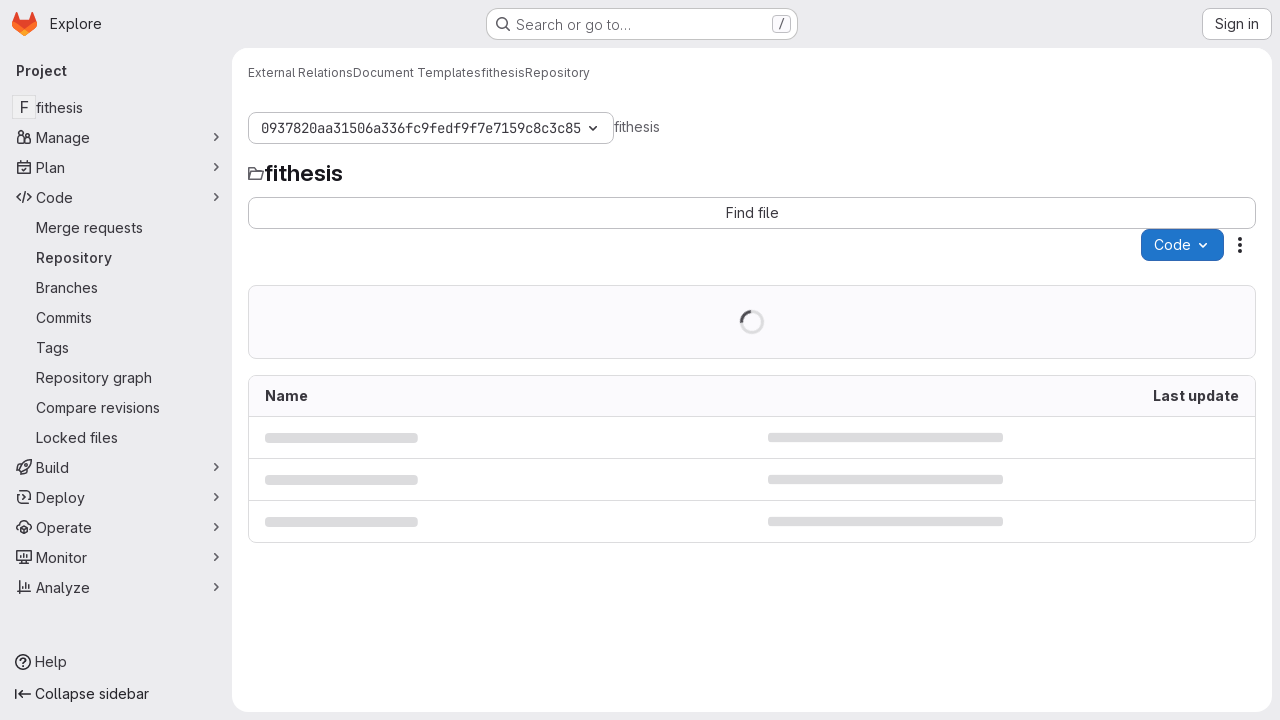

--- FILE ---
content_type: text/html; charset=utf-8
request_url: https://gitlab.fi.muni.cz/external_relations/document_templates/fithesis/-/tree/0937820aa31506a336fc9fedf9f7e7159c8c3c85
body_size: 11509
content:






<!DOCTYPE html>
<html class="gl-system ui-neutral with-top-bar with-header application-chrome page-with-panels with-gl-container-queries " lang="en">
<head prefix="og: http://ogp.me/ns#">
<meta charset="utf-8">
<meta content="IE=edge" http-equiv="X-UA-Compatible">
<meta content="width=device-width, initial-scale=1" name="viewport">
<title>Files · 0937820aa31506a336fc9fedf9f7e7159c8c3c85 · External Relations / Document Templates / fithesis · GitLab</title>
<script nonce="vgiat4LaTt/w2SRV6Zpk7A==">
//<![CDATA[
window.gon={};gon.api_version="v4";gon.default_avatar_url="https://gitlab.fi.muni.cz/assets/no_avatar-849f9c04a3a0d0cea2424ae97b27447dc64a7dbfae83c036c45b403392f0e8ba.png";gon.max_file_size=10;gon.asset_host=null;gon.webpack_public_path="/assets/webpack/";gon.relative_url_root="";gon.user_color_mode="gl-system";gon.user_color_scheme="white";gon.markdown_surround_selection=null;gon.markdown_automatic_lists=null;gon.markdown_maintain_indentation=null;gon.math_rendering_limits_enabled=true;gon.allow_immediate_namespaces_deletion=true;gon.iframe_rendering_enabled=false;gon.iframe_rendering_allowlist=[];gon.recaptcha_api_server_url="https://www.recaptcha.net/recaptcha/api.js";gon.recaptcha_sitekey="";gon.gitlab_url="https://gitlab.fi.muni.cz";gon.promo_url="https://about.gitlab.com";gon.forum_url="https://forum.gitlab.com";gon.docs_url="https://docs.gitlab.com";gon.revision="f7e162976dc";gon.feature_category="source_code_management";gon.gitlab_logo="/assets/gitlab_logo-2957169c8ef64c58616a1ac3f4fc626e8a35ce4eb3ed31bb0d873712f2a041a0.png";gon.secure=true;gon.sprite_icons="/assets/icons-dafe78f1f5f3f39844d40e6211b4b6b2b89533b96324c26e6ca12cfd6cf1b0ca.svg";gon.sprite_file_icons="/assets/file_icons/file_icons-90de312d3dbe794a19dee8aee171f184ff69ca9c9cf9fe37e8b254e84c3a1543.svg";gon.illustrations_path="/images/illustrations.svg";gon.emoji_sprites_css_path="/assets/emoji_sprites-bd26211944b9d072037ec97cb138f1a52cd03ef185cd38b8d1fcc963245199a1.css";gon.emoji_backend_version=4;gon.gridstack_css_path="/assets/lazy_bundles/gridstack-f42069e5c7b1542688660592b48f2cbd86e26b77030efd195d124dbd8fe64434.css";gon.test_env=false;gon.disable_animations=false;gon.suggested_label_colors={"#cc338b":"Magenta-pink","#dc143c":"Crimson","#c21e56":"Rose red","#cd5b45":"Dark coral","#ed9121":"Carrot orange","#eee600":"Titanium yellow","#009966":"Green-cyan","#8fbc8f":"Dark sea green","#6699cc":"Blue-gray","#e6e6fa":"Lavender","#9400d3":"Dark violet","#330066":"Deep violet","#36454f":"Charcoal grey","#808080":"Gray"};gon.first_day_of_week=1;gon.time_display_relative=true;gon.time_display_format=0;gon.ee=true;gon.jh=false;gon.dot_com=false;gon.uf_error_prefix="UF";gon.pat_prefix="glpat-";gon.keyboard_shortcuts_enabled=true;gon.broadcast_message_dismissal_path=null;gon.diagramsnet_url="https://embed.diagrams.net";gon.features={"uiForOrganizations":false,"organizationSwitching":false,"findAndReplace":false,"removeMonitorMetrics":true,"newProjectCreationForm":false,"workItemsClientSideBoards":false,"glqlWorkItems":true,"glqlAggregation":false,"glqlTypescript":false,"paneledView":true,"archiveGroup":false,"accessibleLoadingButton":false,"allowIframesInMarkdown":false,"projectStudioEnabled":true,"advancedContextResolver":true,"duoUiNext":false,"agenticChatGa":false,"inlineBlame":false,"directoryCodeDropdownUpdates":true,"repositoryFileTreeBrowser":false,"repositoryLockInformation":false};gon.roadmap_epics_limit=1000;gon.subscriptions_url="https://customers.gitlab.com";gon.licensed_features={"fileLocks":true,"remoteDevelopment":true};
//]]>
</script>

<script nonce="vgiat4LaTt/w2SRV6Zpk7A==">
//<![CDATA[
const root = document.documentElement;
if (window.matchMedia('(prefers-color-scheme: dark)').matches) {
  root.classList.add('gl-dark');
}

window.matchMedia('(prefers-color-scheme: dark)').addEventListener('change', (e) => {
  if (e.matches) {
    root.classList.add('gl-dark');
  } else {
    root.classList.remove('gl-dark');
  }
});

//]]>
</script>
<script nonce="vgiat4LaTt/w2SRV6Zpk7A==">
//<![CDATA[
var gl = window.gl || {};
gl.startup_calls = {"/external_relations/document_templates/fithesis/-/refs/0937820aa31506a336fc9fedf9f7e7159c8c3c85/logs_tree/?format=json\u0026offset=0":{},"/external_relations/document_templates/fithesis/-/blob/0937820aa31506a336fc9fedf9f7e7159c8c3c85/README.md?format=json\u0026viewer=rich":{}};
gl.startup_graphql_calls = [{"query":"query pathLastCommit($projectPath: ID!, $path: String, $ref: String!, $refType: RefType) {\n  project(fullPath: $projectPath) {\n    __typename\n    id\n    repository {\n      __typename\n      lastCommit(path: $path, ref: $ref, refType: $refType) {\n        __typename\n        id\n        sha\n        title\n        titleHtml\n        descriptionHtml\n        message\n        webPath\n        committerName\n        committerEmail\n        committedDate\n        authoredDate\n        authorName\n        authorEmail\n        authorGravatar\n        author {\n          __typename\n          id\n          name\n          avatarUrl\n          webPath\n        }\n        signature {\n          __typename\n          ... on GpgSignature {\n            gpgKeyPrimaryKeyid\n            verificationStatus\n          }\n          ... on X509Signature {\n            verificationStatus\n            x509Certificate {\n              id\n              subject\n              subjectKeyIdentifier\n              x509Issuer {\n                id\n                subject\n                subjectKeyIdentifier\n              }\n            }\n          }\n          ... on SshSignature {\n            verificationStatus\n            keyFingerprintSha256\n          }\n        }\n        pipelines(ref: $ref, first: 1) {\n          __typename\n          edges {\n            __typename\n            node {\n              __typename\n              id\n              detailedStatus {\n                __typename\n                id\n                detailsPath\n                icon\n                text\n              }\n            }\n          }\n        }\n      }\n    }\n  }\n}\n","variables":{"projectPath":"external_relations/document_templates/fithesis","ref":"0937820aa31506a336fc9fedf9f7e7159c8c3c85","path":"","refType":null}},{"query":"query getPermissions($projectPath: ID!) {\n  project(fullPath: $projectPath) {\n    id\n    __typename\n    userPermissions {\n      __typename\n      pushCode\n      forkProject\n      createMergeRequestIn\n    }\n  }\n}\n","variables":{"projectPath":"external_relations/document_templates/fithesis"}},{"query":"fragment PageInfo on PageInfo {\n  __typename\n  hasNextPage\n  hasPreviousPage\n  startCursor\n  endCursor\n}\n\nfragment TreeEntry on Entry {\n  __typename\n  id\n  sha\n  name\n  flatPath\n  type\n}\n\nquery getFiles(\n  $projectPath: ID!\n  $path: String\n  $ref: String!\n  $refType: RefType\n  $pageSize: Int!\n  $nextPageCursor: String\n) {\n  project(fullPath: $projectPath) {\n    id\n    __typename\n    repository {\n      __typename\n      tree(path: $path, ref: $ref, refType: $refType) {\n        __typename\n        trees(first: $pageSize, after: $nextPageCursor) {\n          __typename\n          edges {\n            __typename\n            node {\n              ...TreeEntry\n              webPath\n            }\n          }\n          pageInfo {\n            ...PageInfo\n          }\n        }\n        submodules(first: $pageSize, after: $nextPageCursor) {\n          __typename\n          edges {\n            __typename\n            node {\n              ...TreeEntry\n              webUrl\n              treeUrl\n            }\n          }\n          pageInfo {\n            ...PageInfo\n          }\n        }\n        blobs(first: $pageSize, after: $nextPageCursor) {\n          __typename\n          edges {\n            __typename\n            node {\n              ...TreeEntry\n              mode\n              webPath\n              lfsOid\n            }\n          }\n          pageInfo {\n            ...PageInfo\n          }\n        }\n      }\n    }\n  }\n}\n","variables":{"nextPageCursor":"","pageSize":100,"projectPath":"external_relations/document_templates/fithesis","ref":"0937820aa31506a336fc9fedf9f7e7159c8c3c85","path":"/","refType":null}}];

if (gl.startup_calls && window.fetch) {
  Object.keys(gl.startup_calls).forEach(apiCall => {
   gl.startup_calls[apiCall] = {
      fetchCall: fetch(apiCall, {
        // Emulate XHR for Rails AJAX request checks
        headers: {
          'X-Requested-With': 'XMLHttpRequest'
        },
        // fetch won’t send cookies in older browsers, unless you set the credentials init option.
        // We set to `same-origin` which is default value in modern browsers.
        // See https://github.com/whatwg/fetch/pull/585 for more information.
        credentials: 'same-origin'
      })
    };
  });
}
if (gl.startup_graphql_calls && window.fetch) {
  const headers = {"X-CSRF-Token":"36UcEnBEbOYYfO1Li_avys4gM5S9jWmxHur6wSWrxm8rJNKmOXJqsf4PM6F9ij1qr58XCVaE19RDpnFDWAPYlg","x-gitlab-feature-category":"source_code_management"};
  const url = `https://gitlab.fi.muni.cz/api/graphql`

  const opts = {
    method: "POST",
    headers: {
      "Content-Type": "application/json",
      ...headers,
    }
  };

  gl.startup_graphql_calls = gl.startup_graphql_calls.map(call => ({
    ...call,
    fetchCall: fetch(url, {
      ...opts,
      credentials: 'same-origin',
      body: JSON.stringify(call)
    })
  }))
}


//]]>
</script>



<meta content="light dark" name="color-scheme">
<link rel="stylesheet" href="/assets/application-d0b5d4e4a8630ffb4fd961ee76fe6a9936bced9f4f4b3337548b523216838393.css" media="(prefers-color-scheme: light)" />
<link rel="stylesheet" href="/assets/application_dark-0d3668780bcb8c56fad49dfe3a7841683dbfa9d591108cb0e0429ed56fc9999e.css" media="(prefers-color-scheme: dark)" />
<link rel="stylesheet" href="/assets/page_bundles/tree-87852cf755928d514a7c18c7bc442022c92b8887a274746dadf9ab0f18417de8.css" /><link rel="stylesheet" href="/assets/page_bundles/commit_description-9e7efe20f0cef17d0606edabfad0418e9eb224aaeaa2dae32c817060fa60abcc.css" /><link rel="stylesheet" href="/assets/page_bundles/projects-1e46068245452053a00290f44a0ebda348b43ba90e413a07b9d36767e72b79aa.css" /><link rel="stylesheet" href="/assets/page_bundles/work_items-9f34e9e1785e95144a97edb25299b8dd0d2e641f7efb2d8b7bea3717104ed8f2.css" /><link rel="stylesheet" href="/assets/page_bundles/notes_shared-8f7a9513332533cc4a53b3be3d16e69570e82bc87b3f8913578eaeb0dce57e21.css" />
<link rel="stylesheet" href="/assets/tailwind_cqs-7415a7e95bcb7920a09c9afcd8a23baba9b63f8c952403373794919d6832a3e9.css" />


<link rel="stylesheet" href="/assets/fonts-deb7ad1d55ca77c0172d8538d53442af63604ff490c74acc2859db295c125bdb.css" />
<link rel="stylesheet" href="/assets/highlight/themes/white-c47e38e4a3eafd97b389c0f8eec06dce295f311cdc1c9e55073ea9406b8fe5b0.css" media="(prefers-color-scheme: light)" />
<link rel="stylesheet" href="/assets/highlight/themes/dark-8796b0549a7cd8fd6d2646619fa5840db4505d7031a76d5441a3cee1d12390d2.css" media="(prefers-color-scheme: dark)" />

<script src="/assets/webpack/runtime.2d2e130c.bundle.js" defer="defer" nonce="vgiat4LaTt/w2SRV6Zpk7A=="></script>
<script src="/assets/webpack/main.c2b27193.chunk.js" defer="defer" nonce="vgiat4LaTt/w2SRV6Zpk7A=="></script>
<script src="/assets/webpack/tracker.85adcc5f.chunk.js" defer="defer" nonce="vgiat4LaTt/w2SRV6Zpk7A=="></script>
<script nonce="vgiat4LaTt/w2SRV6Zpk7A==">
//<![CDATA[
window.snowplowOptions = {"namespace":"gl","hostname":"gitlab.fi.muni.cz:443","postPath":"/-/collect_events","forceSecureTracker":true,"appId":"gitlab_sm"};
gl = window.gl || {};
gl.snowplowStandardContext = {"schema":"iglu:com.gitlab/gitlab_standard/jsonschema/1-1-7","data":{"environment":"self-managed","source":"gitlab-rails","correlation_id":"01KF5QM08X2B9YC2MXPES6JT4Z","extra":{},"user_id":null,"global_user_id":null,"user_type":null,"is_gitlab_team_member":null,"namespace_id":29468,"ultimate_parent_namespace_id":3732,"project_id":25535,"feature_enabled_by_namespace_ids":null,"realm":"self-managed","deployment_type":"self-managed","context_generated_at":"2026-01-17T11:22:09.336+01:00"}};
gl.snowplowPseudonymizedPageUrl = "https://gitlab.fi.muni.cz/namespace29468/project25535/-/tree/0937820aa31506a336fc9fedf9f7e7159c8c3c85";
gl.maskedDefaultReferrerUrl = null;
gl.ga4MeasurementId = 'G-ENFH3X7M5Y';
gl.duoEvents = ["ai_question_category","perform_completion_worker","process_gitlab_duo_question","agent_platform_session_created","agent_platform_session_dropped","agent_platform_session_finished","agent_platform_session_resumed","agent_platform_session_started","agent_platform_session_stopped","ai_response_time","ci_repository_xray_artifact_created","cleanup_stuck_agent_platform_session","click_purchase_seats_button_group_duo_pro_home_page","code_suggestion_accepted_in_ide","code_suggestion_rejected_in_ide","code_suggestion_shown_in_ide","code_suggestions_connection_details_rate_limit_exceeded","code_suggestions_direct_access_rate_limit_exceeded","code_suggestions_rate_limit_exceeded","create_ai_catalog_item","create_ai_catalog_item_consumer","create_ai_self_hosted_model","default_answer","delete_ai_catalog_item","delete_ai_catalog_item_consumer","delete_ai_self_hosted_model","detected_high_comment_temperature","detected_repeated_high_comment_temperature","encounter_duo_code_review_error_during_review","error_answer","excluded_files_from_duo_code_review","execute_llm_method","find_no_issues_duo_code_review_after_review","find_nothing_to_review_duo_code_review_on_mr","finish_duo_workflow_execution","finish_mcp_tool_call","forced_high_temperature_commenting","i_quickactions_q","include_repository_xray_data_into_code_generation_prompt","mention_gitlabduo_in_mr_comment","post_comment_duo_code_review_on_diff","process_gitlab_duo_slash_command","react_thumbs_down_on_duo_code_review_comment","react_thumbs_up_on_duo_code_review_comment","request_ask_help","request_duo_chat_response","request_review_duo_code_review_on_mr_by_author","request_review_duo_code_review_on_mr_by_non_author","requested_comment_temperature","retry_duo_workflow_execution","start_duo_workflow_execution","start_mcp_tool_call","submit_gitlab_duo_question","tokens_per_embedding","tokens_per_user_request_prompt","tokens_per_user_request_response","trigger_ai_catalog_item","troubleshoot_job","update_ai_catalog_item","update_ai_catalog_item_consumer","update_ai_self_hosted_model","update_model_selection_feature","update_self_hosted_ai_feature_to_vendored_model","view_ai_catalog_item","view_ai_catalog_item_index","view_ai_catalog_project_managed"];
gl.onlySendDuoEvents = true;


//]]>
</script>
<link rel="preload" href="/assets/application-d0b5d4e4a8630ffb4fd961ee76fe6a9936bced9f4f4b3337548b523216838393.css" as="style" type="text/css" nonce="i9NxaZe3H0Kpt4JW+9aPUQ==">
<link rel="preload" href="/assets/highlight/themes/white-c47e38e4a3eafd97b389c0f8eec06dce295f311cdc1c9e55073ea9406b8fe5b0.css" as="style" type="text/css" nonce="i9NxaZe3H0Kpt4JW+9aPUQ==">




<script src="/assets/webpack/commons-pages.search.show-super_sidebar.79a9c8dc.chunk.js" defer="defer" nonce="vgiat4LaTt/w2SRV6Zpk7A=="></script>
<script src="/assets/webpack/super_sidebar.9e826f63.chunk.js" defer="defer" nonce="vgiat4LaTt/w2SRV6Zpk7A=="></script>
<script src="/assets/webpack/commons-pages.projects-pages.projects.activity-pages.projects.alert_management.details-pages.project-1473cf4f.c3ab96e0.chunk.js" defer="defer" nonce="vgiat4LaTt/w2SRV6Zpk7A=="></script>
<script src="/assets/webpack/17193943.7379c085.chunk.js" defer="defer" nonce="vgiat4LaTt/w2SRV6Zpk7A=="></script>
<script src="/assets/webpack/dbe6a049.1fc40ea6.chunk.js" defer="defer" nonce="vgiat4LaTt/w2SRV6Zpk7A=="></script>
<script src="/assets/webpack/commons-pages.projects.blob.show-pages.projects.show-pages.projects.snippets.edit-pages.projects.sni-42df7d4c.9916ca5c.chunk.js" defer="defer" nonce="vgiat4LaTt/w2SRV6Zpk7A=="></script>
<script src="/assets/webpack/467359d4.e570ec37.chunk.js" defer="defer" nonce="vgiat4LaTt/w2SRV6Zpk7A=="></script>
<script src="/assets/webpack/ea7ea8c3.58ef5d7f.chunk.js" defer="defer" nonce="vgiat4LaTt/w2SRV6Zpk7A=="></script>
<script src="/assets/webpack/commons-pages.projects.blob.show-pages.projects.show-pages.projects.snippets.show-pages.projects.tre-c684fcf6.cb82ae44.chunk.js" defer="defer" nonce="vgiat4LaTt/w2SRV6Zpk7A=="></script>
<script src="/assets/webpack/499d8988.50268adf.chunk.js" defer="defer" nonce="vgiat4LaTt/w2SRV6Zpk7A=="></script>
<script src="/assets/webpack/commons-pages.projects.blob.show-pages.projects.get_started.show-pages.projects.show-pages.projects.tree.show.c0259e4c.chunk.js" defer="defer" nonce="vgiat4LaTt/w2SRV6Zpk7A=="></script>
<script src="/assets/webpack/commons-pages.projects.blob.show-pages.projects.commits.show-pages.projects.show-pages.projects.tree.show.6763553a.chunk.js" defer="defer" nonce="vgiat4LaTt/w2SRV6Zpk7A=="></script>
<script src="/assets/webpack/commons-pages.projects.blame.show-pages.projects.blob.show-pages.projects.show-pages.projects.tree.show.fce55c6a.chunk.js" defer="defer" nonce="vgiat4LaTt/w2SRV6Zpk7A=="></script>
<script src="/assets/webpack/commons-pages.projects.blob.show-pages.projects.show-pages.projects.tree.show.756deb5f.chunk.js" defer="defer" nonce="vgiat4LaTt/w2SRV6Zpk7A=="></script>
<script src="/assets/webpack/commons-pages.projects.blob.show-pages.projects.tree.show-treeList.43045709.chunk.js" defer="defer" nonce="vgiat4LaTt/w2SRV6Zpk7A=="></script>
<script src="/assets/webpack/treeList.746aa6bf.chunk.js" defer="defer" nonce="vgiat4LaTt/w2SRV6Zpk7A=="></script>
<script src="/assets/webpack/pages.projects.tree.show.4bf232e2.chunk.js" defer="defer" nonce="vgiat4LaTt/w2SRV6Zpk7A=="></script>

<meta content="object" property="og:type">
<meta content="GitLab" property="og:site_name">
<meta content="Files · 0937820aa31506a336fc9fedf9f7e7159c8c3c85 · External Relations / Document Templates / fithesis · GitLab" property="og:title">
<meta content="A LaTeX document class for the typesetting of theses at the Masaryk University in Brno" property="og:description">
<meta content="https://gitlab.fi.muni.cz/assets/twitter_card-570ddb06edf56a2312253c5872489847a0f385112ddbcd71ccfa1570febab5d2.jpg" property="og:image">
<meta content="64" property="og:image:width">
<meta content="64" property="og:image:height">
<meta content="https://gitlab.fi.muni.cz/external_relations/document_templates/fithesis/-/tree/0937820aa31506a336fc9fedf9f7e7159c8c3c85" property="og:url">
<meta content="summary" property="twitter:card">
<meta content="Files · 0937820aa31506a336fc9fedf9f7e7159c8c3c85 · External Relations / Document Templates / fithesis · GitLab" property="twitter:title">
<meta content="A LaTeX document class for the typesetting of theses at the Masaryk University in Brno" property="twitter:description">
<meta content="https://gitlab.fi.muni.cz/assets/twitter_card-570ddb06edf56a2312253c5872489847a0f385112ddbcd71ccfa1570febab5d2.jpg" property="twitter:image">

<meta name="csrf-param" content="authenticity_token" />
<meta name="csrf-token" content="fQRwYgS2DtgkbIMU1iaMXowo39m4amWmxklYxOa8qaWJhb7WTYAIj8IfXf4gWh7-7Zf7RFNj28ObBdNGmxS3XA" />
<meta name="csp-nonce" content="vgiat4LaTt/w2SRV6Zpk7A==" />
<meta name="action-cable-url" content="/-/cable" />
<link href="/-/manifest.json" rel="manifest">
<link rel="icon" type="image/png" href="/assets/favicon-72a2cad5025aa931d6ea56c3201d1f18e68a8cd39788c7c80d5b2b82aa5143ef.png" id="favicon" data-original-href="/assets/favicon-72a2cad5025aa931d6ea56c3201d1f18e68a8cd39788c7c80d5b2b82aa5143ef.png" />
<link rel="apple-touch-icon" type="image/x-icon" href="/assets/apple-touch-icon-b049d4bc0dd9626f31db825d61880737befc7835982586d015bded10b4435460.png" />
<link href="/search/opensearch.xml" rel="search" title="Search GitLab" type="application/opensearchdescription+xml">
<link rel="alternate" type="application/atom+xml" title="fithesis:0937820aa31506a336fc9fedf9f7e7159c8c3c85 commits" href="https://gitlab.fi.muni.cz/external_relations/document_templates/fithesis/-/commits/0937820aa31506a336fc9fedf9f7e7159c8c3c85?format=atom" />




<meta content="A LaTeX document class for the typesetting of theses at the Masaryk University in Brno" name="description">
<meta content="#F1F0F6" media="(prefers-color-scheme: light)" name="theme-color">
<meta content="#232128" media="(prefers-color-scheme: dark)" name="theme-color">
</head>

<body class="tab-width-8 gl-browser-chrome gl-platform-mac " data-group="document_templates" data-group-full-path="external_relations/document_templates" data-namespace-id="29468" data-page="projects:tree:show" data-page-type-id="0937820aa31506a336fc9fedf9f7e7159c8c3c85" data-project="fithesis" data-project-full-path="external_relations/document_templates/fithesis" data-project-id="25535" data-project-studio-enabled="true">
<div id="js-tooltips-container"></div>

<script nonce="vgiat4LaTt/w2SRV6Zpk7A==">
//<![CDATA[
gl = window.gl || {};
gl.client = {"isChrome":true,"isMac":true};


//]]>
</script>


<header class="super-topbar js-super-topbar"></header>
<div class="layout-page js-page-layout page-with-super-sidebar">
<script nonce="vgiat4LaTt/w2SRV6Zpk7A==">
//<![CDATA[
const outer = document.createElement('div');
outer.style.visibility = 'hidden';
outer.style.overflow = 'scroll';
document.body.appendChild(outer);
const inner = document.createElement('div');
outer.appendChild(inner);
const scrollbarWidth = outer.offsetWidth - inner.offsetWidth;
outer.parentNode.removeChild(outer);
document.documentElement.style.setProperty('--scrollbar-width', `${scrollbarWidth}px`);

//]]>
</script><aside class="js-super-sidebar super-sidebar super-sidebar-loading" data-command-palette="{&quot;project_files_url&quot;:&quot;/external_relations/document_templates/fithesis/-/files/0937820aa31506a336fc9fedf9f7e7159c8c3c85?format=json&quot;,&quot;project_blob_url&quot;:&quot;/external_relations/document_templates/fithesis/-/blob/0937820aa31506a336fc9fedf9f7e7159c8c3c85&quot;}" data-force-desktop-expanded-sidebar="" data-is-saas="false" data-root-path="/" data-sidebar="{&quot;is_logged_in&quot;:false,&quot;compare_plans_url&quot;:&quot;https://about.gitlab.com/pricing&quot;,&quot;context_switcher_links&quot;:[{&quot;title&quot;:&quot;Explore&quot;,&quot;link&quot;:&quot;/explore&quot;,&quot;icon&quot;:&quot;compass&quot;}],&quot;current_menu_items&quot;:[{&quot;id&quot;:&quot;project_overview&quot;,&quot;title&quot;:&quot;fithesis&quot;,&quot;entity_id&quot;:25535,&quot;link&quot;:&quot;/external_relations/document_templates/fithesis&quot;,&quot;link_classes&quot;:&quot;shortcuts-project&quot;,&quot;is_active&quot;:false},{&quot;id&quot;:&quot;manage_menu&quot;,&quot;title&quot;:&quot;Manage&quot;,&quot;icon&quot;:&quot;users&quot;,&quot;avatar_shape&quot;:&quot;rect&quot;,&quot;link&quot;:&quot;/external_relations/document_templates/fithesis/activity&quot;,&quot;is_active&quot;:false,&quot;items&quot;:[{&quot;id&quot;:&quot;activity&quot;,&quot;title&quot;:&quot;Activity&quot;,&quot;link&quot;:&quot;/external_relations/document_templates/fithesis/activity&quot;,&quot;link_classes&quot;:&quot;shortcuts-project-activity&quot;,&quot;is_active&quot;:false},{&quot;id&quot;:&quot;members&quot;,&quot;title&quot;:&quot;Members&quot;,&quot;link&quot;:&quot;/external_relations/document_templates/fithesis/-/project_members&quot;,&quot;is_active&quot;:false},{&quot;id&quot;:&quot;labels&quot;,&quot;title&quot;:&quot;Labels&quot;,&quot;link&quot;:&quot;/external_relations/document_templates/fithesis/-/labels&quot;,&quot;is_active&quot;:false}],&quot;separated&quot;:false},{&quot;id&quot;:&quot;plan_menu&quot;,&quot;title&quot;:&quot;Plan&quot;,&quot;icon&quot;:&quot;planning&quot;,&quot;avatar_shape&quot;:&quot;rect&quot;,&quot;link&quot;:&quot;/external_relations/document_templates/fithesis/-/issues&quot;,&quot;is_active&quot;:false,&quot;items&quot;:[{&quot;id&quot;:&quot;project_issue_list&quot;,&quot;title&quot;:&quot;Issues&quot;,&quot;link&quot;:&quot;/external_relations/document_templates/fithesis/-/issues&quot;,&quot;link_classes&quot;:&quot;shortcuts-issues has-sub-items&quot;,&quot;pill_count_field&quot;:&quot;openIssuesCount&quot;,&quot;pill_count_dynamic&quot;:false,&quot;is_active&quot;:false},{&quot;id&quot;:&quot;boards&quot;,&quot;title&quot;:&quot;Issue boards&quot;,&quot;link&quot;:&quot;/external_relations/document_templates/fithesis/-/boards&quot;,&quot;link_classes&quot;:&quot;shortcuts-issue-boards&quot;,&quot;is_active&quot;:false},{&quot;id&quot;:&quot;milestones&quot;,&quot;title&quot;:&quot;Milestones&quot;,&quot;link&quot;:&quot;/external_relations/document_templates/fithesis/-/milestones&quot;,&quot;is_active&quot;:false},{&quot;id&quot;:&quot;iterations&quot;,&quot;title&quot;:&quot;Iterations&quot;,&quot;link&quot;:&quot;/external_relations/document_templates/fithesis/-/cadences&quot;,&quot;is_active&quot;:false},{&quot;id&quot;:&quot;requirements&quot;,&quot;title&quot;:&quot;Requirements&quot;,&quot;link&quot;:&quot;/external_relations/document_templates/fithesis/-/requirements_management/requirements&quot;,&quot;is_active&quot;:false}],&quot;separated&quot;:false},{&quot;id&quot;:&quot;code_menu&quot;,&quot;title&quot;:&quot;Code&quot;,&quot;icon&quot;:&quot;code&quot;,&quot;avatar_shape&quot;:&quot;rect&quot;,&quot;link&quot;:&quot;/external_relations/document_templates/fithesis/-/merge_requests&quot;,&quot;is_active&quot;:true,&quot;items&quot;:[{&quot;id&quot;:&quot;project_merge_request_list&quot;,&quot;title&quot;:&quot;Merge requests&quot;,&quot;link&quot;:&quot;/external_relations/document_templates/fithesis/-/merge_requests&quot;,&quot;link_classes&quot;:&quot;shortcuts-merge_requests&quot;,&quot;pill_count_field&quot;:&quot;openMergeRequestsCount&quot;,&quot;pill_count_dynamic&quot;:false,&quot;is_active&quot;:false},{&quot;id&quot;:&quot;files&quot;,&quot;title&quot;:&quot;Repository&quot;,&quot;link&quot;:&quot;/external_relations/document_templates/fithesis/-/tree/0937820aa31506a336fc9fedf9f7e7159c8c3c85&quot;,&quot;link_classes&quot;:&quot;shortcuts-tree&quot;,&quot;is_active&quot;:true},{&quot;id&quot;:&quot;branches&quot;,&quot;title&quot;:&quot;Branches&quot;,&quot;link&quot;:&quot;/external_relations/document_templates/fithesis/-/branches&quot;,&quot;is_active&quot;:false},{&quot;id&quot;:&quot;commits&quot;,&quot;title&quot;:&quot;Commits&quot;,&quot;link&quot;:&quot;/external_relations/document_templates/fithesis/-/commits/0937820aa31506a336fc9fedf9f7e7159c8c3c85&quot;,&quot;link_classes&quot;:&quot;shortcuts-commits&quot;,&quot;is_active&quot;:false},{&quot;id&quot;:&quot;tags&quot;,&quot;title&quot;:&quot;Tags&quot;,&quot;link&quot;:&quot;/external_relations/document_templates/fithesis/-/tags&quot;,&quot;is_active&quot;:false},{&quot;id&quot;:&quot;graphs&quot;,&quot;title&quot;:&quot;Repository graph&quot;,&quot;link&quot;:&quot;/external_relations/document_templates/fithesis/-/network/0937820aa31506a336fc9fedf9f7e7159c8c3c85&quot;,&quot;link_classes&quot;:&quot;shortcuts-network&quot;,&quot;is_active&quot;:false},{&quot;id&quot;:&quot;compare&quot;,&quot;title&quot;:&quot;Compare revisions&quot;,&quot;link&quot;:&quot;/external_relations/document_templates/fithesis/-/compare?from=master\u0026to=0937820aa31506a336fc9fedf9f7e7159c8c3c85&quot;,&quot;is_active&quot;:false},{&quot;id&quot;:&quot;file_locks&quot;,&quot;title&quot;:&quot;Locked files&quot;,&quot;link&quot;:&quot;/external_relations/document_templates/fithesis/path_locks&quot;,&quot;is_active&quot;:false}],&quot;separated&quot;:false},{&quot;id&quot;:&quot;build_menu&quot;,&quot;title&quot;:&quot;Build&quot;,&quot;icon&quot;:&quot;rocket&quot;,&quot;avatar_shape&quot;:&quot;rect&quot;,&quot;link&quot;:&quot;/external_relations/document_templates/fithesis/-/pipelines&quot;,&quot;is_active&quot;:false,&quot;items&quot;:[{&quot;id&quot;:&quot;pipelines&quot;,&quot;title&quot;:&quot;Pipelines&quot;,&quot;link&quot;:&quot;/external_relations/document_templates/fithesis/-/pipelines&quot;,&quot;link_classes&quot;:&quot;shortcuts-pipelines&quot;,&quot;is_active&quot;:false},{&quot;id&quot;:&quot;jobs&quot;,&quot;title&quot;:&quot;Jobs&quot;,&quot;link&quot;:&quot;/external_relations/document_templates/fithesis/-/jobs&quot;,&quot;link_classes&quot;:&quot;shortcuts-builds&quot;,&quot;is_active&quot;:false},{&quot;id&quot;:&quot;pipeline_schedules&quot;,&quot;title&quot;:&quot;Pipeline schedules&quot;,&quot;link&quot;:&quot;/external_relations/document_templates/fithesis/-/pipeline_schedules&quot;,&quot;link_classes&quot;:&quot;shortcuts-builds&quot;,&quot;is_active&quot;:false},{&quot;id&quot;:&quot;test_cases&quot;,&quot;title&quot;:&quot;Test cases&quot;,&quot;link&quot;:&quot;/external_relations/document_templates/fithesis/-/quality/test_cases&quot;,&quot;link_classes&quot;:&quot;shortcuts-test-cases&quot;,&quot;is_active&quot;:false},{&quot;id&quot;:&quot;artifacts&quot;,&quot;title&quot;:&quot;Artifacts&quot;,&quot;link&quot;:&quot;/external_relations/document_templates/fithesis/-/artifacts&quot;,&quot;link_classes&quot;:&quot;shortcuts-builds&quot;,&quot;is_active&quot;:false}],&quot;separated&quot;:false},{&quot;id&quot;:&quot;deploy_menu&quot;,&quot;title&quot;:&quot;Deploy&quot;,&quot;icon&quot;:&quot;deployments&quot;,&quot;avatar_shape&quot;:&quot;rect&quot;,&quot;link&quot;:&quot;/external_relations/document_templates/fithesis/-/releases&quot;,&quot;is_active&quot;:false,&quot;items&quot;:[{&quot;id&quot;:&quot;releases&quot;,&quot;title&quot;:&quot;Releases&quot;,&quot;link&quot;:&quot;/external_relations/document_templates/fithesis/-/releases&quot;,&quot;link_classes&quot;:&quot;shortcuts-deployments-releases&quot;,&quot;is_active&quot;:false},{&quot;id&quot;:&quot;packages_registry&quot;,&quot;title&quot;:&quot;Package registry&quot;,&quot;link&quot;:&quot;/external_relations/document_templates/fithesis/-/packages&quot;,&quot;link_classes&quot;:&quot;shortcuts-container-registry&quot;,&quot;is_active&quot;:false},{&quot;id&quot;:&quot;model_registry&quot;,&quot;title&quot;:&quot;Model registry&quot;,&quot;link&quot;:&quot;/external_relations/document_templates/fithesis/-/ml/models&quot;,&quot;is_active&quot;:false}],&quot;separated&quot;:false},{&quot;id&quot;:&quot;operations_menu&quot;,&quot;title&quot;:&quot;Operate&quot;,&quot;icon&quot;:&quot;cloud-pod&quot;,&quot;avatar_shape&quot;:&quot;rect&quot;,&quot;link&quot;:&quot;/external_relations/document_templates/fithesis/-/environments&quot;,&quot;is_active&quot;:false,&quot;items&quot;:[{&quot;id&quot;:&quot;environments&quot;,&quot;title&quot;:&quot;Environments&quot;,&quot;link&quot;:&quot;/external_relations/document_templates/fithesis/-/environments&quot;,&quot;link_classes&quot;:&quot;shortcuts-environments&quot;,&quot;is_active&quot;:false},{&quot;id&quot;:&quot;infrastructure_registry&quot;,&quot;title&quot;:&quot;Terraform modules&quot;,&quot;link&quot;:&quot;/external_relations/document_templates/fithesis/-/terraform_module_registry&quot;,&quot;is_active&quot;:false}],&quot;separated&quot;:false},{&quot;id&quot;:&quot;monitor_menu&quot;,&quot;title&quot;:&quot;Monitor&quot;,&quot;icon&quot;:&quot;monitor&quot;,&quot;avatar_shape&quot;:&quot;rect&quot;,&quot;link&quot;:&quot;/external_relations/document_templates/fithesis/-/incidents&quot;,&quot;is_active&quot;:false,&quot;items&quot;:[{&quot;id&quot;:&quot;incidents&quot;,&quot;title&quot;:&quot;Incidents&quot;,&quot;link&quot;:&quot;/external_relations/document_templates/fithesis/-/incidents&quot;,&quot;is_active&quot;:false},{&quot;id&quot;:&quot;service_desk&quot;,&quot;title&quot;:&quot;Service Desk&quot;,&quot;link&quot;:&quot;/external_relations/document_templates/fithesis/-/issues/service_desk&quot;,&quot;is_active&quot;:false}],&quot;separated&quot;:false},{&quot;id&quot;:&quot;analyze_menu&quot;,&quot;title&quot;:&quot;Analyze&quot;,&quot;icon&quot;:&quot;chart&quot;,&quot;avatar_shape&quot;:&quot;rect&quot;,&quot;link&quot;:&quot;/external_relations/document_templates/fithesis/-/value_stream_analytics&quot;,&quot;is_active&quot;:false,&quot;items&quot;:[{&quot;id&quot;:&quot;cycle_analytics&quot;,&quot;title&quot;:&quot;Value stream analytics&quot;,&quot;link&quot;:&quot;/external_relations/document_templates/fithesis/-/value_stream_analytics&quot;,&quot;link_classes&quot;:&quot;shortcuts-project-cycle-analytics&quot;,&quot;is_active&quot;:false},{&quot;id&quot;:&quot;contributors&quot;,&quot;title&quot;:&quot;Contributor analytics&quot;,&quot;link&quot;:&quot;/external_relations/document_templates/fithesis/-/graphs/0937820aa31506a336fc9fedf9f7e7159c8c3c85&quot;,&quot;is_active&quot;:false},{&quot;id&quot;:&quot;ci_cd_analytics&quot;,&quot;title&quot;:&quot;CI/CD analytics&quot;,&quot;link&quot;:&quot;/external_relations/document_templates/fithesis/-/pipelines/charts&quot;,&quot;is_active&quot;:false},{&quot;id&quot;:&quot;repository_analytics&quot;,&quot;title&quot;:&quot;Repository analytics&quot;,&quot;link&quot;:&quot;/external_relations/document_templates/fithesis/-/graphs/0937820aa31506a336fc9fedf9f7e7159c8c3c85/charts&quot;,&quot;link_classes&quot;:&quot;shortcuts-repository-charts&quot;,&quot;is_active&quot;:false},{&quot;id&quot;:&quot;code_review&quot;,&quot;title&quot;:&quot;Code review analytics&quot;,&quot;link&quot;:&quot;/external_relations/document_templates/fithesis/-/analytics/code_reviews&quot;,&quot;is_active&quot;:false},{&quot;id&quot;:&quot;issues&quot;,&quot;title&quot;:&quot;Issue analytics&quot;,&quot;link&quot;:&quot;/external_relations/document_templates/fithesis/-/analytics/issues_analytics&quot;,&quot;is_active&quot;:false},{&quot;id&quot;:&quot;insights&quot;,&quot;title&quot;:&quot;Insights&quot;,&quot;link&quot;:&quot;/external_relations/document_templates/fithesis/insights/&quot;,&quot;link_classes&quot;:&quot;shortcuts-project-insights&quot;,&quot;is_active&quot;:false},{&quot;id&quot;:&quot;model_experiments&quot;,&quot;title&quot;:&quot;Model experiments&quot;,&quot;link&quot;:&quot;/external_relations/document_templates/fithesis/-/ml/experiments&quot;,&quot;is_active&quot;:false}],&quot;separated&quot;:false}],&quot;current_context_header&quot;:&quot;Project&quot;,&quot;support_path&quot;:&quot;https://about.gitlab.com/get-help/&quot;,&quot;docs_path&quot;:&quot;/help/docs&quot;,&quot;display_whats_new&quot;:false,&quot;show_version_check&quot;:null,&quot;search&quot;:{&quot;search_path&quot;:&quot;/search&quot;,&quot;issues_path&quot;:&quot;/dashboard/issues&quot;,&quot;mr_path&quot;:&quot;/dashboard/merge_requests&quot;,&quot;autocomplete_path&quot;:&quot;/search/autocomplete&quot;,&quot;settings_path&quot;:&quot;/search/settings&quot;,&quot;search_context&quot;:{&quot;group&quot;:{&quot;id&quot;:29468,&quot;name&quot;:&quot;Document Templates&quot;,&quot;full_name&quot;:&quot;External Relations / Document Templates&quot;},&quot;group_metadata&quot;:{&quot;issues_path&quot;:&quot;/groups/external_relations/document_templates/-/issues&quot;,&quot;mr_path&quot;:&quot;/groups/external_relations/document_templates/-/merge_requests&quot;},&quot;project&quot;:{&quot;id&quot;:25535,&quot;name&quot;:&quot;fithesis&quot;},&quot;project_metadata&quot;:{&quot;mr_path&quot;:&quot;/external_relations/document_templates/fithesis/-/merge_requests&quot;,&quot;issues_path&quot;:&quot;/external_relations/document_templates/fithesis/-/issues&quot;},&quot;code_search&quot;:true,&quot;ref&quot;:&quot;0937820aa31506a336fc9fedf9f7e7159c8c3c85&quot;,&quot;scope&quot;:null,&quot;for_snippets&quot;:null}},&quot;panel_type&quot;:&quot;project&quot;,&quot;shortcut_links&quot;:[{&quot;title&quot;:&quot;Snippets&quot;,&quot;href&quot;:&quot;/explore/snippets&quot;,&quot;css_class&quot;:&quot;dashboard-shortcuts-snippets&quot;},{&quot;title&quot;:&quot;Groups&quot;,&quot;href&quot;:&quot;/explore/groups&quot;,&quot;css_class&quot;:&quot;dashboard-shortcuts-groups&quot;},{&quot;title&quot;:&quot;Projects&quot;,&quot;href&quot;:&quot;/explore/projects/starred&quot;,&quot;css_class&quot;:&quot;dashboard-shortcuts-projects&quot;}],&quot;terms&quot;:null,&quot;sign_in_visible&quot;:&quot;true&quot;,&quot;allow_signup&quot;:&quot;false&quot;,&quot;new_user_registration_path&quot;:&quot;/users/sign_up&quot;,&quot;sign_in_path&quot;:&quot;/users/sign_in?redirect_to_referer=yes&quot;}"></aside>


<div class="panels-container gl-flex gl-gap-3">
<div class="content-panels gl-flex-1 gl-w-full gl-flex gl-gap-3 gl-relative js-content-panels gl-@container/content-panels">
<div class="js-static-panel static-panel content-wrapper gl-relative paneled-view gl-flex-1 gl-overflow-y-auto gl-bg-default" id="static-panel-portal">
<div class="panel-header">
<div class="broadcast-wrapper">



</div>
<div class="top-bar-fixed container-fluid gl-rounded-t-lg gl-sticky gl-top-0 gl-left-0 gl-mx-0 gl-w-full" data-testid="top-bar">
<div class="top-bar-container gl-flex gl-items-center gl-gap-2">
<div class="gl-grow gl-basis-0 gl-flex gl-items-center gl-justify-start gl-gap-3">
<script type="application/ld+json">
{"@context":"https://schema.org","@type":"BreadcrumbList","itemListElement":[{"@type":"ListItem","position":1,"name":"External Relations","item":"https://gitlab.fi.muni.cz/external_relations"},{"@type":"ListItem","position":2,"name":"Document Templates","item":"https://gitlab.fi.muni.cz/external_relations/document_templates"},{"@type":"ListItem","position":3,"name":"fithesis","item":"https://gitlab.fi.muni.cz/external_relations/document_templates/fithesis"},{"@type":"ListItem","position":4,"name":"Repository","item":"https://gitlab.fi.muni.cz/external_relations/document_templates/fithesis/-/tree/0937820aa31506a336fc9fedf9f7e7159c8c3c85"}]}


</script>
<div data-testid="breadcrumb-links" id="js-vue-page-breadcrumbs-wrapper">
<div data-breadcrumbs-json="[{&quot;text&quot;:&quot;External Relations&quot;,&quot;href&quot;:&quot;/external_relations&quot;,&quot;avatarPath&quot;:null},{&quot;text&quot;:&quot;Document Templates&quot;,&quot;href&quot;:&quot;/external_relations/document_templates&quot;,&quot;avatarPath&quot;:null},{&quot;text&quot;:&quot;fithesis&quot;,&quot;href&quot;:&quot;/external_relations/document_templates/fithesis&quot;,&quot;avatarPath&quot;:null},{&quot;text&quot;:&quot;Repository&quot;,&quot;href&quot;:&quot;/external_relations/document_templates/fithesis/-/tree/0937820aa31506a336fc9fedf9f7e7159c8c3c85&quot;,&quot;avatarPath&quot;:null}]" id="js-vue-page-breadcrumbs"></div>
<div id="js-injected-page-breadcrumbs"></div>
<div id="js-page-breadcrumbs-extra"></div>
</div>


<div id="js-work-item-feedback"></div>

</div>

</div>
</div>

</div>
<div class="panel-content">
<div class="panel-content-inner js-static-panel-inner">
<div class="alert-wrapper alert-wrapper-top-space gl-flex gl-flex-col gl-gap-3 container-fluid container-limited">






























</div>

<div class="container-fluid container-limited project-highlight-puc">
<main class="content gl-@container/panel gl-pb-3" id="content-body" itemscope itemtype="http://schema.org/SoftwareSourceCode">
<div id="js-drawer-container"></div>
<div class="flash-container flash-container-page sticky" data-testid="flash-container">
<div id="js-global-alerts"></div>
</div>







<div class="tree-holder gl-clearfix js-per-page gl-mt-5" data-blame-per-page="1000" id="tree-holder">
<div data-breadcrumbs-can-collaborate="false" data-breadcrumbs-can-edit-tree="false" data-breadcrumbs-can-push-code="false" data-breadcrumbs-can-push-to-branch="false" data-breadcrumbs-new-blob-path="/external_relations/document_templates/fithesis/-/new/0937820aa31506a336fc9fedf9f7e7159c8c3c85" data-breadcrumbs-new-branch-path="/external_relations/document_templates/fithesis/-/branches/new" data-breadcrumbs-new-dir-path="/external_relations/document_templates/fithesis/-/create_dir/0937820aa31506a336fc9fedf9f7e7159c8c3c85" data-breadcrumbs-new-tag-path="/external_relations/document_templates/fithesis/-/tags/new" data-breadcrumbs-upload-path="/external_relations/document_templates/fithesis/-/create/0937820aa31506a336fc9fedf9f7e7159c8c3c85" data-compare-path="/external_relations/document_templates/fithesis/-/compare?from=master&amp;to=0937820aa31506a336fc9fedf9f7e7159c8c3c85" data-download-links="[{&quot;text&quot;:&quot;zip&quot;,&quot;path&quot;:&quot;/external_relations/document_templates/fithesis/-/archive/0937820aa31506a336fc9fedf9f7e7159c8c3c85/fithesis-0937820aa31506a336fc9fedf9f7e7159c8c3c85.zip&quot;},{&quot;text&quot;:&quot;tar.gz&quot;,&quot;path&quot;:&quot;/external_relations/document_templates/fithesis/-/archive/0937820aa31506a336fc9fedf9f7e7159c8c3c85/fithesis-0937820aa31506a336fc9fedf9f7e7159c8c3c85.tar.gz&quot;},{&quot;text&quot;:&quot;tar.bz2&quot;,&quot;path&quot;:&quot;/external_relations/document_templates/fithesis/-/archive/0937820aa31506a336fc9fedf9f7e7159c8c3c85/fithesis-0937820aa31506a336fc9fedf9f7e7159c8c3c85.tar.bz2&quot;},{&quot;text&quot;:&quot;tar&quot;,&quot;path&quot;:&quot;/external_relations/document_templates/fithesis/-/archive/0937820aa31506a336fc9fedf9f7e7159c8c3c85/fithesis-0937820aa31506a336fc9fedf9f7e7159c8c3c85.tar&quot;}]" data-escaped-ref="0937820aa31506a336fc9fedf9f7e7159c8c3c85" data-http-url="https://gitlab.fi.muni.cz/external_relations/document_templates/fithesis.git" data-kerberos-url="https://:@gitlab.fi.muni.cz:8443/external_relations/document_templates/fithesis.git" data-new-workspace-path="/-/remote_development/workspaces/new" data-organization-id="1" data-project-id="25535" data-project-path="external_relations/document_templates/fithesis" data-project-root-path="/external_relations/document_templates/fithesis" data-ref="0937820aa31506a336fc9fedf9f7e7159c8c3c85" data-ref-type="" data-root-ref="master" data-ssh-url="git@gitlab.fi.muni.cz:external_relations/document_templates/fithesis.git" data-web-ide-button-default-branch="master" data-web-ide-button-options="{&quot;project_path&quot;:&quot;external_relations/document_templates/fithesis&quot;,&quot;ref&quot;:&quot;0937820aa31506a336fc9fedf9f7e7159c8c3c85&quot;,&quot;is_fork&quot;:false,&quot;needs_to_fork&quot;:true,&quot;gitpod_enabled&quot;:false,&quot;is_blob&quot;:false,&quot;show_edit_button&quot;:false,&quot;show_web_ide_button&quot;:false,&quot;show_gitpod_button&quot;:false,&quot;show_pipeline_editor_button&quot;:false,&quot;web_ide_url&quot;:&quot;/-/ide/project/external_relations/document_templates/fithesis/edit/0937820aa31506a336fc9fedf9f7e7159c8c3c85&quot;,&quot;edit_url&quot;:&quot;&quot;,&quot;pipeline_editor_url&quot;:&quot;/external_relations/document_templates/fithesis/-/ci/editor?branch_name=0937820aa31506a336fc9fedf9f7e7159c8c3c85&quot;,&quot;gitpod_url&quot;:&quot;&quot;,&quot;user_preferences_gitpod_path&quot;:&quot;/-/profile/preferences#user_gitpod_enabled&quot;,&quot;user_profile_enable_gitpod_path&quot;:&quot;/-/user_settings/profile?user%5Bgitpod_enabled%5D=true&quot;,&quot;project_id&quot;:25535,&quot;new_workspace_path&quot;:&quot;/-/remote_development/workspaces/new&quot;,&quot;organization_id&quot;:1,&quot;fork_path&quot;:&quot;/external_relations/document_templates/fithesis/-/forks/new&quot;,&quot;fork_modal_id&quot;:null}" data-xcode-url="" id="js-repository-blob-header-app"></div>


<div class="info-well project-last-commit gl-mt-5">
<div class="gl-flex gl-items-center gl-justify-center gl-m-auto gl-min-h-9 @lg/panel:gl-min-h-[4.5rem]" data-history-link="/external_relations/document_templates/fithesis/-/commits/0937820aa31506a336fc9fedf9f7e7159c8c3c85" data-ref-type="" id="js-last-commit">
<div class="gl-spinner-container" role="status"><span aria-hidden class="gl-spinner gl-spinner-md gl-spinner-dark !gl-align-text-bottom"></span><span class="gl-sr-only !gl-absolute">Loading</span>
</div>
</div>
<div class="gl-hidden @sm/panel:gl-flex" data-branch="0937820aa31506a336fc9fedf9f7e7159c8c3c85" data-branch-rules-path="/external_relations/document_templates/fithesis/-/settings/repository#js-branch-rules" id="js-code-owners"></div>
</div>
<div data-escaped-ref="0937820aa31506a336fc9fedf9f7e7159c8c3c85" data-explain-code-available="false" data-full-name="External Relations / Document Templates / fithesis" data-has-revs-file="false" data-path-locks-available="true" data-path-locks-toggle="/external_relations/document_templates/fithesis/path_locks/toggle" data-project-path="external_relations/document_templates/fithesis" data-project-short-path="fithesis" data-ref="0937820aa31506a336fc9fedf9f7e7159c8c3c85" data-resource-id="gid://gitlab/Project/25535" data-user-id="" id="js-tree-list"></div>

</div>

<script nonce="vgiat4LaTt/w2SRV6Zpk7A==">
//<![CDATA[
  window.gl = window.gl || {};
  window.gl.webIDEPath = '/-/ide/project/external_relations/document_templates/fithesis/edit/0937820aa31506a336fc9fedf9f7e7159c8c3c85'


//]]>
</script>
<div data-ambiguous="false" data-ref="0937820aa31506a336fc9fedf9f7e7159c8c3c85" id="js-ambiguous-ref-modal"></div>

</main>
</div>

</div>

</div>
</div>
<div class="js-dynamic-panel paneled-view contextual-panel gl-@container/panel !gl-absolute gl-shadow-lg @xl/content-panels:gl-w-1/2 @xl/content-panels:gl-shadow-none @xl/content-panels:!gl-relative" id="contextual-panel-portal"></div>
</div>
</div>

</div>


<script nonce="vgiat4LaTt/w2SRV6Zpk7A==">
//<![CDATA[
if ('loading' in HTMLImageElement.prototype) {
  document.querySelectorAll('img.lazy').forEach(img => {
    img.loading = 'lazy';
    let imgUrl = img.dataset.src;
    // Only adding width + height for avatars for now
    if (imgUrl.indexOf('/avatar/') > -1 && imgUrl.indexOf('?') === -1) {
      const targetWidth = img.getAttribute('width') || img.width;
      imgUrl += `?width=${targetWidth}`;
    }
    img.src = imgUrl;
    img.removeAttribute('data-src');
    img.classList.remove('lazy');
    img.classList.add('js-lazy-loaded');
    img.dataset.testid = 'js-lazy-loaded-content';
  });
}

//]]>
</script>
<script nonce="vgiat4LaTt/w2SRV6Zpk7A==">
//<![CDATA[
gl = window.gl || {};
gl.experiments = {};


//]]>
</script>

</body>
</html>

